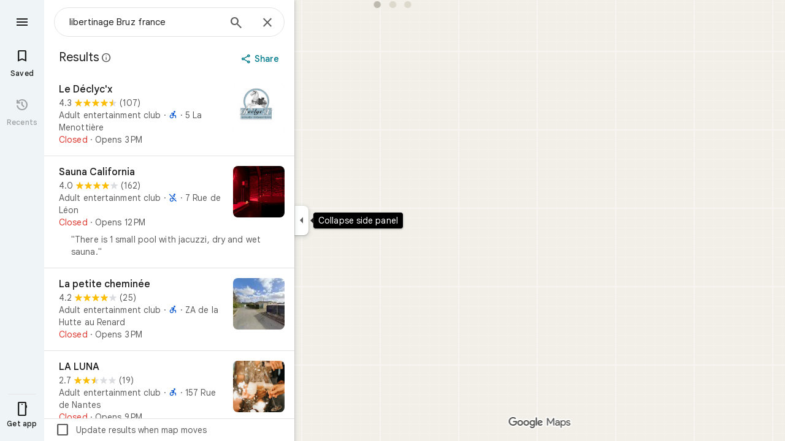

--- FILE ---
content_type: text/javascript; charset=UTF-8
request_url: https://www.google.fr/maps/_/js/k=maps.m.en.THocS5ww7vc.2021.O/ck=maps.m.vVDp-CU31x4.L.W.O/am=5AAASAIQ/rt=j/d=1/exm=JxdeQb,LsiLPd,Q6fY6e,SuCOhe,a,b,b8h8i,cQ25Ub,ds,dw,dwi,en,enr,ep,jF2zFd,kUWD8d,log,lp,mmm,mo,nrw,ob,owc,per,plm,pm,pwd,sc,sc2,smi,smr,sp,std,stx,ti,uA7o6c,vcr,vd,vlg,vwr,wrc/ed=1/rs=ACT90oE06KdwuPXUOi3_cuelS8nvOwBc-w/ee=EmZ2Bf:zr1jrb;Jcvnlc:Fm2MUd;JsbNhc:Xd8iUd;K5nYTd:ZDZcre;LBgRLc:XVMNvd;LEikZe:byfTOb,lsjVmc;NJ1rfe:qTnoBf;NPKaK:PVlQOd;Pjplud:PoEs9b;QGR0gd:Mlhmy;SNUn3:ZwDk9d;ScI3Yc:e7Hzgb;Uvc8o:VDovNc;YIZmRd:A1yn5d;Zmbpue:Evvy6c;cEt90b:ws9Tlc;dIoSBb:SpsfSb;dowIGb:ebZ3mb;eBAeSb:zbML3c;iFQyKf:vfuNJf;lOO0Vd:OTA3Ae;oGtAuc:sOXFj;qafBPd:ovKuLd;qddgKe:xQtZb;ugi2Tb:fRlxLd;wR5FRb:siKnQd;yxTchf:KUM7Z/m=m9oV,RAnnUd,HmEm0,i5dxUd,uu7UOe,NJ1rfe,soHxf?cb=M
body_size: 15106
content:
"use strict";this._=this._||{};(function(_){var window=this;
try{
_.Id("m9oV");
_.XSb=class{constructor(){this.enabled=!1}Ye(a){this.enabled=a}isEnabled(){return this.enabled}};_.dg(_.XSb,_.HLa);
_.Jd();
}catch(e){_._DumpException(e)}
try{
var Orb,Rrb,Urb,Wrb,Srb;_.Mrb=function(a,b,c,d){b=b.querySelectorAll('[jsname="'+c+'"]');for(c=0;c<b.length;c++)_.Rka(b[c],!1)===a&&d(b[c])};
_.Nrb=function(a,b){const c=_.Rka(a,!0),d=new Set,e=l=>d.add(l);_.Mrb(c,a,b,e);if(a===c){var f=_.qf.get(c);if(f){for(var g=0;g<f.length;g++){var h=f[g];h.getAttribute("jsname")===b&&d.add(h)}for(g=0;g<f.length;g++)_.Mrb(c,f[g],b,e)}}if(a.hasAttribute("jsshadow")||a.querySelector("[jsshadow]"))for(a=a.querySelectorAll("[jscontroller]"),f=0;f<a.length;f++)if(h=a[f],(g=_.qf.get(h))&&_.Rka(h,!1)===c)for(h=0;h<g.length;h++)_.Mrb(c,g[h],b,e);return Array.from(d)};
_.Qrb=function(a,b,c,d){b=_.Zka(b.toString());const e=_.be.Nd().H[b.toString()]?_.Uf(b):void 0;a:{var f=b;let A=a;for(;A;){b:{var g=f;var h=e,l=A===a,m=d,n=A.getAttribute("jsmodel");if(n){n=_.ala(n);for(let E=n.length-1;E>=0;E--){var p=_.Zka(n[E]),r=void 0;if(h){r=p;p=g;var w=h;r=r.toString()===p.toString()?_.Tf(_.be.Nd(),p):_.jCa(w,r)?r:void 0}else p.toString()===g.toString()&&(r=p);if(r){if(l&&m&&(p=_.hf.Nd().EC(m))&&p.toString()===r.toString())continue;g=r;break b}}}g=void 0}if(g){_.bla(A);a={element:A,
fz:g};break a}A=_.Jka(A)}a=void 0}return a?Orb(a.element,a.fz,c):_.gf(new _.Prb(b.toString()))};
Orb=function(a,b,c){if(!_.JBa(a))return _.gf(_.nia(`Model <${b}> canceled: element not in document before constructor load`));var d=Rrb(a,b);if(d)return d;d=_.zka(_.hf.Nd(),b);const {resolve:e,reject:f,cancel:g,pending:h}=Srb(a,b);d.Nq(l=>{try{if(!_.JBa(a)){const r=a.__jsmodel;r&&delete r[b.toString()];g("not in document after module load")}if(_.qka(l)){if(!_.Trb)throw Error("ud");(0,_.Trb)(l,b,a,c).Nq(e,f)}else{if(!_.JBa(a))throw Error("vd");b:{const r=Urb(a,b);if(r){if(r.pending instanceof _.Ze){if(_.DGa(r.pending).state===
0){var m=void 0;break b}throw Error("wd`"+b.toString());}m=r.instance}else m=void 0}if(m)var n=m;else{if(!_.Vrb)throw Error("ud");var p=(0,_.Vrb)(l,a,c);Wrb(a)[b.toString()]={instance:p,fz:b.toString(),rma:_.OGa};n=p}e(n)}}catch(r){f(r)}},f);_.jHa(_.mp(a),a);return h};Rrb=function(a,b){if(a=Urb(a,b))return a.instance?_.kf(a.instance):a.pending};Urb=function(a,b){(a=a.__jsmodel?.[b.toString()])&&a&&_.RGa(a);return a};Wrb=function(a){let b=a.__jsmodel;b||(b={},a.__jsmodel=b);return b};
Srb=function(a,b){let c,d;const e=new _.Ze((g,h)=>{c=g;d=h}),f=g=>{g=_.nia(`Model <${b}> canceled: ${g}`);d(g)};Wrb(a)[b.toString()]={pending:e,cancel:f,fz:b.toString(),rma:_.OGa};return{resolve:c,reject:d,cancel:f,pending:e}};_.Zrb=function(a,b,c){const d=a instanceof _.Yd?a:_.hf.Nd().EC(a);return _.zka(_.hf.Nd(),d).flatMap(e=>{if(!b||"function"==typeof _.Xrb&&b instanceof _.Xrb)b=new Yrb(c,e,b??void 0);return _.mma(d,e,b)})};_.Prb=class extends _.jp{constructor(a){super("No valid model for "+a);this.key=a}};_.Trb=void 0;_.Vrb=void 0;_.$rb=class extends _.bg{constructor(a,b,c){super(b.Rz(),c);this.element=a;this.ab=b}H(){const a=super.H();a.ab=this.ab;a.rootElement={value:this.element};return a}wC(){throw Error("xd");}getRoot(){return this.root?this.root:this.root=new _.Dp(this.element)}getData(a){return this.getRoot().getData(a)}Za(a,b){return this.KW(a,b)}KW(a,b){return _.bf(this.wS(a,b),!0)}wS(a,b){return _.Qrb(b||this.element,a,this.Rz()).map(c=>c,c=>{c instanceof _.Prb&&(c.message+=` requested by ${this}`);return c})}Ls(a){return this.HL(a)}HL(a){return _.bf(this.cJ(a),
!0)}isElement(a){return a.tagName!==void 0}cJ(a){return this.isElement(a)?this.ab.cJ(a):this.jS(a).map(b=>{if(b.length===0)throw Error("yd`"+a+"`"+this);return b[0]})}jS(a,b){const c=[];var d=this.Jo(a);const e=this.getRoot().el();if(d.size()===0&&e.ownerDocument.readyState==="loading")return new _.Ze((f,g)=>{e.ownerDocument.addEventListener("readystatechange",()=>{this.jS(a,b).Nq(f,g)},{once:!0})});d.each(f=>{c.push(this.ab.cJ(f))});d=_.Fka(c);return b?d.map(f=>{b(f);return f}):d}Jo(a){return new _.Cp(_.Nrb(this.element,
a))}initialize(){}};_.$rb.prototype.Tc=_.aa(371);var Yrb=class extends _.bg{constructor(a,b,c){super(a,b);this.U=c}H(){const a=super.H();a.X1a=this;return a}wC(a){if(!this.U)throw Error("zd");return this.U.wC(a)}getData(a){return this.U?this.U.getData(a):new _.kd(a,null)}};
}catch(e){_._DumpException(e)}
try{
var gQc,jQc,kQc;_.cQc=function(a){return _.cb(b=>b instanceof a)};_.dQc=function(a,b){if(!b(a))throw Error("m``"+String(a));};_.eQc=function(){var a=_.Xe(1);a=_.Ue(a,_.jka);if(_.Te(a))throw Error("bb");return a};_.fQc=function(){const a=_.$ja();if(!a)throw Error("eb");return a};gQc=function(a){for(;a;){if(a.nextSibling)return!0;a=a.parentElement}return!1};_.hQc=function(a,b,c){const d=[];_.Mrb(a,b,c,e=>{d.push(e)});return d};
jQc=function(a){return typeof a==="object"?a.Uk===_.iQc?{jsname:a.jsname}:a:{jsname:a}};_.lQc=function(a,b){return{description:`children: ${_.df(a)}`,Cs:_.Ve(null,()=>kQc(a,b))}};
_.JR=function(a,b){return{description:`child: ${_.df(a)}`,Cs:_.Ve(null,()=>{var c=kQc(a,b);c.length===0?c=new _.jp(`Expected to inject a single controller with jsname ${b} `+`but found ${c.length}`):(c=c[0],_.dQc(c,_.cQc(a),`Expected element with jsname ${b} to have controller of `+`type ${_.df(a)} but found ${_.hf.Nd().EC(c.constructor)}`));return c})}};
kQc=function(a,b){var c=_.Xe(1);const d=_.eQc();c=_.Se(c);try{const e=_.fQc(),f=_.mQc(0,e,null,b,d),{state:g,value:h,error:l}=_.DGa(f);switch(g){case 1:return h;case 2:throw l;case 0:throw Error("ff`"+_.df(a)+"`"+b);default:_.ib(g,void 0)}}finally{_.Se(c)}};_.KR=function(a,b){_.hf.Nd().register(b,a);a.Cs=_.Ve(null,()=>{{var c=_.Xe(1);const e=_.eQc();c=_.Se(c);try{const f=_.fQc(),g=_.lIa(e,f,a);_.Te(g)||_.dQc(g,_.cQc(a));var d=g}finally{_.Se(c)}}return d})};
_.LR=function(a,b){a.each(function(c){_.fo(c,b)})};_.MR=function(a,b){const c=[];a.each(function(d){(d=d.querySelector(b))&&c.push(d)});return new _.Cp(c)};_.iQc=Symbol("df");_.mQc=function(a,b,c,d,e=_.sf(_.wf(b))){a=[];const f=_.Nrb(b,d);if(f.length===0&&b.ownerDocument.readyState==="loading"&&!gQc(b))return new _.Ze((g,h)=>{b.ownerDocument.addEventListener("readystatechange",()=>{_.mQc(0,b,c,d,e).Nq(g,h)},{once:!0})});for(const g of f)a.push(e.cJ(g));return _.Fka(a).flatMap(g=>_.Fka(g.map(_.tla)))};
_.NR=function(a,b){{var c=_.Ip(a.cB);const d=[];d.push.apply(d,_.hQc(a.getRoot().el(),c,b));if(d.length>0)a=_.Jp(d[0]);else{if(c=_.qf.get(a.getRoot().el()))for(let e=0;e<c.length;e++){if(c[e].getAttribute("jsname")==b){d.push(c[e]);break}d.push.apply(d,_.hQc(a.getRoot().el(),c[e],b))}a=d.length>0?_.Jp(d[0]):new _.Cp(d)}}return a};_.OR=function(a,b){return a.HL(b).then()};
_.PR=class extends _.DIa{constructor(){super();this.zJ={};this.cB=_.fQc();this.ab=_.eQc();this.Kr(()=>{const a=_.nf(this.cB);a&&_.qf.get(a)&&_.Ca(_.qf.get(a)??null,this.getRoot().el())})}toString(){return`${_.df(this)}[${_.of(this.cB)}]`}cj(){return this.ab.cj()}Rz(){return this.ab.Rz()}Al(){return _.wf(this.cB)}getWindow(){return _.je(this.Al())}Jo(a){return new _.Cp(_.Nrb(_.Ip(this.cB),a))}kc(a){const b=this.Jo(a);if(b.size()>=1)return b.kp(0);throw Error("ef`"+a+"`"+_.hf.Nd().EC(this.constructor));
}getRoot(){return this.zJ.root?this.zJ.root:this.zJ.root=new _.Dp(this.cB)}getData(a){return this.getRoot().getData(a)}wC(){throw Error("xd");}Za(a,b){return this.KW(a,b)}KW(a,b){return _.bf(this.wS(a,b),!0)}wS(a,b){return _.Qrb(b||this.cB,a,this.Rz()).map(c=>c,c=>{c instanceof _.Prb&&(c.message+=` requested by ${this}`);return c})}HL(a){return _.bf(this.cJ(a),!0)}isElement(a){return a.tagName!==void 0}cJ(a){return this.isElement(a)?this.ab.cJ(a).flatMap(b=>_.tla(b)):this.jS(a).map(b=>{if(b.length===
0)throw Error("ef`"+a+"`"+_.hf.Nd().EC(this.constructor));return b[0]})}jS(a,b){a=_.mQc(0,this.cB,this.cB,a,this.ab);return b?a.map(c=>{b(c);return c}):a}trigger(a,b,c){let d=this.cB;const e=_.nf(this.cB)||null;e&&!_.Wka(this.cB,a)&&(d=e);d&&_.xf(d,a,b,c,{_retarget:this.cB,__source:this})}notify(a,b){_.yf(this.getRoot().el(),a,b,this)}HJa(a,b){this.getRoot().el();a=a instanceof _.Dp?a.el():a;_.Nka(a,b?b.el():this.getRoot().el())}ud(){_.mp(document).ud()}UQb(){}};_.PR.prototype.Tc=_.aa(370);
_.PR.prototype.$wa$npT2md=function(){return this.UQb};_.Tja({controller(a,b){({jsname:b}=jQc(b));return a.cJ(b).map(c=>c)},nHa(a,b){({jsname:b}=jQc(b));return a.jS(b).map(c=>c[0]||null)},controllers(a,b){({jsname:b}=jQc(b));return a.jS(b).map(c=>{for(const d of c);return c})},renderer(a,b){return _.Zrb(b,a,a.cj())}});_.xHa=function(a,b,c,d){const e=new _.$rb(c,d,a);return _.mma(b,a,e).map(f=>{e.initialize(f);return f})};_.yHa=function(a,b,c){b=new _.$rb(b,c,a);a=_.kma(a,b);b.initialize(a);return a};
}catch(e){_._DumpException(e)}
try{
_.Bad=function(a,b){const c=a.x-b.x;a=a.y-b.y;return c*c+a*a};_.Cad=Math.pow(20/_.NBa(),2);
}catch(e){_._DumpException(e)}
try{
var Ead,Fad,Had;Ead=function(a,b){a.Ba||(a.Ba=_.YF(a).measure(function(d){const e=_.WF(d.event,this.N);_.xf(this.N,_.Dad,{pos:e,inputMode:this.H,event:d.event})}).du().rb());const c=new _.ftb;c.event=b;a.Ba(c)};Fad=function(a){a.U&&(_.Ma(a.U,function(b){_.vf(b)}),a.U=null);a.ha&&(_.Ma(a.ha,function(b){_.In(b)}),a.ha=null)};
Had=function(a,b){a.va||(a.va=_.YF(a).measure(function(d){if(d.mT){let e;d.mT.changedTouches?(e=this.N.ownerDocument.createEvent("MouseEvent"),e.initMouseEvent("mouseup",!0,!0,d.mT.view,1,0,0,d.mT.changedTouches[0].clientX,d.mT.changedTouches[0].clientY,!1,!1,!1,!1,0,null)):e=d.mT;d.pos=_.WF(e,this.N)}_.xf(this.N,_.Gad,{pos:d.pos,inputMode:d.inputMode,Pr:!d.mT,event:d.mT})}).du().rb());const c=new _.ftb;c.mT=b;c.inputMode=a.H;a.va(c)};
_.Jad=class{constructor(a){this.N=a;this.H=0;this.va=this.Ba=this.ha=this.U=null;this.Da=!1}start(a,b,c){this.H=b;this.U=[_.uf(this.N,"blur",this.W,this)];b==2&&(this.U.push(_.uf(this.N,"touchmove",this.Ka,this)),this.U.push(_.uf(this.N,"touchend",this.W,this)));if(b==1){const d=_.je(this.N.ownerDocument);this.ha=[_.fe(d,"mousemove",this.Ga,void 0,this),_.fe(d,"mouseup",this.Ea,void 0,this),_.fe(this.N.ownerDocument.documentElement,"selectstart",this.La,void 0,this)]}_.xf(this.N,_.Iad,{pos:a,inputMode:b,
event:c})}Ga(a){a.preventDefault();Ead(this,a)}Ka(a){this.Da||a.event.cancelable===!1||a.event.preventDefault();Ead(this,a.event)}Ea(a){a.preventDefault();Fad(this);Had(this,a);this.H=0}La(a){a.preventDefault()}W(a){a&&a.event.cancelable!==!1&&a.event.preventDefault();Fad(this);Had(this,a&&a.event);this.H=0}};_.Iad="qUuEUd";_.Dad="j9grLe";_.Gad="HUObcd";
}catch(e){_._DumpException(e)}
try{
_.Id("RAnnUd");
var Ubd,Wbd,Vbd,Xbd;Ubd=function(a,b,c,d){if(b){a.b4=b;d=null;const e=b.changedTouches&&b.changedTouches[0]||b.touches&&b.touches[0];e?d=new _.Vd(e.clientX,e.clientY):b.clientX!==void 0&&(d=new _.Vd(b.clientX,b.clientY));d&&(a.W=b,a.Ya=d,a.Oa===null||c)&&(a.Oa=d)}else a.W=null,a.Oa=null,a.Ya=null,d||(a.b4=null)};Wbd=function(a){Vbd(a);const b=a.getWindow();a.Mb=[_.fe(b,"mouseup",()=>{Vbd(a);a.Ka()})]};Vbd=function(a){if(a.Mb){for(const b of a.Mb)_.In(b);a.Mb=null}};
Xbd=function(a){a.Bf="WAITING_FOR_MOUSE_CLICK";_.Sn(a.cG,500,a)};
_.BU=class extends _.PR{constructor(){super();this.pressed=!1;this.b4=null;this.valid=!0;this.Xa=this.Gb=this.focused=!1;this.label=this.hb=this.W=this.Ya=this.Oa=null;this.La=!1;this.Pf=0;this.Ib=!0;this.Mb=null;this.xj=_.ff(_.XSb);this.Bf="INACTIVE";this.ue=new _.Vd(0,0);this.Ob=_.YF(this).Wi(function(){}).du().rb()}JA(){return!1}Af(){return this.qd()}qd(){return!!this.getRoot().el().disabled}isEnabled(){return!this.Af()}jf(a){this.getRoot().el().disabled=a;this.Zf()}Ye(a){this.jf(!a)}Zf(){_.YF(this).Wi(function(){this.label||
(this.label=this.getRoot().ee("id")?(new _.Dp(this.Al().body)).find(`[for="${this.getRoot().ee("id")}"]`):new _.Cp([]));_.Fp(this.label,"isDisabled",this.qd())}).du().rb()()}Rk(){return this.pressed}qA(a){this.pressed!==a&&(this.pressed=a,this.Ob())}jy(){return this.b4}Fe(){return this.valid}Ik(){return this.focused&&_.EL}fs(){return this.xj.isEnabled()?_.EL:!0}jk(){return this.Gb}Fn(){return this.Xa}Rb(){Ubd(this,null,void 0,!0);this.oi();this.Wg();this.Bf="INACTIVE";this.b4=null}hH(){return!1}TC(a){_.EL=
!1;if(this.Bf==="WAITING_FOR_MOUSE_CLICK")return!0;this.La=!1;if(!this.qd()&&this.Bf==="INACTIVE"){a=a.event;const b=a.altKey||a.ctrlKey||a.shiftKey||a.metaKey;a.which!==1||this.hH()&&b||(this.hb=a,this.Bf="WAITING_FOR_MOUSE_CLICK",Ubd(this,a),this.oi(),Wbd(this),this.La=!0)}return!1}dT(){return this.Bf==="WAITING_FOR_MOUSE_CLICK"?(Vbd(this),!0):!1}va(){this.Gb=!0;return!1}Ba(a){this.Gb=!1;Ubd(this,a.event);this.pressed&&this.Wg(!0);return!1}mz(a){_.EL=!1;a=a.event;this.qd()||this.pressed||this.Bf!==
"INACTIVE"||!a.touches||a.touches.length!==1||(this.Bf="TOUCH_DELAY",this.hb=a,this.Xa=!0,Ubd(this,a,!0),this.Ib=!1,window.performance?.now&&(this.Pf=window.performance.now()),_.Sn(this.Ie,75,this),_.YF(this).measure(function(){this.ue=_.VF(this.getRoot().el())}).du().rb()());return!1}Op(a){Ubd(this,a.event);this.Ib||window.performance.now()-this.Pf>=75&&this.Ie();_.YF(this).measure(this.yd).du().rb()();return!1}IK(){this.Xa=!1;this.release();return!1}Gn(){this.Xa=!1;this.Ka();return!1}click(a){if(this.Bf===
"WAITING_FOR_MOUSE_CLICK")return this.Wg(),this.Bf="INACTIVE",this.La=!1;a=this.Ad(a);this.qd()||this.pressed||this.Bf!=="INACTIVE"||!a||this.Rb();return this.La=!1}Bt(a){if(this.hH())return!0;this.b4=a.event;return this.click(a)}Ad(a){return!a.event.initMouseEvent||!this.La}focus(){this.focused=!0;this.Ob();this.trigger("AHmuwe");return!1}blur(){const a=!_.Ng||!_.Df&&!_.Mg.wz;this.Bf==="TOUCH_DELAY"||!a&&this.Bf==="WAITING_FOR_MOUSE_CLICK"||(this.La=this.focused=!1,_.Sn(this.Ka,5,this),this.trigger("O22p3e"));
return!1}contextmenu(){this.Ka();return!1}Ie(){this.Ib||(this.Ib=!0,this.Bf==="TOUCH_DELAY"&&(_.Sn(this.vg,180,this),this.Bf="ACTIVE_HOLDING",this.oi()))}vg(){this.Bf==="ACTIVE_HOLDING"&&(this.Bf="HOLDING",this.hb&&(this.hb=null))}cG(){this.Bf==="WAITING_FOR_MOUSE_CLICK"&&this.Ka()}release(){this.yd();this.Bf==="HOLDING"||this.Bf==="ACTIVE_HOLDING"?Xbd(this):this.Bf==="TOUCH_DELAY"&&(this.Bf="RELEASING",this.oi(),Xbd(this),Ubd(this,null));Ubd(this,null)}Ka(){this.Bf==="TOUCH_DELAY"?this.Bf="INACTIVE":
this.Bf!=="INACTIVE"&&(this.Bf="INACTIVE",this.Wg(!0));this.Ob()}Mi(){const a=this.getRoot().el();return this.W?_.WF(this.W,a):new _.Vd(a.clientWidth/2,a.clientHeight/2)}Ai(){return this.W}Ld(){return!!this.W&&!!window.TouchEvent&&this.W instanceof TouchEvent}fi(a){return _.WF(a.event,this.getRoot().el())}oi(){this.qA(!0)}Wg(a,b){this.qA(!1);a||this.trigger("JIbuQc",b)}dh(){this.qA(!0)}ah(){this.qA(!1)}tg(){}Oh(){return null}Ag(){this.release()}yd(){if((this.Ld()&&this.Oa&&this.Ya?_.Bad(this.Ya,this.Oa):
_.Bad(_.VF(this.getRoot().el()),this.ue))>_.Cad)switch(this.Bf){case "TOUCH_DELAY":this.Bf="INACTIVE";break;case "ACTIVE_HOLDING":case "HOLDING":this.Bf="INACTIVE",this.Wg(!0)}}};_.BU.prototype.nZ=_.aa(453);_.BU.prototype.$wa$Hp74Ud=function(){return this.Ag};_.BU.prototype.$wa$TWkaKc=function(){return this.Oh};_.BU.prototype.$wa$Mlp4Hf=function(){return this.tg};_.BU.prototype.$wa$mQiROb=function(){return this.ah};_.BU.prototype.$wa$BIGU4d=function(){return this.dh};_.BU.prototype.$wa$jz8gV=function(){return this.oi};
_.BU.prototype.$wa$uhhy1=function(){return this.fi};_.BU.prototype.$wa$t9Gapd=function(){return this.Ld};_.BU.prototype.$wa$N1hOyf=function(){return this.Ai};_.BU.prototype.$wa$kgcjFf=function(){return this.Mi};_.BU.prototype.$wa$mg9Pef=function(){return this.contextmenu};_.BU.prototype.$wa$O22p3e=function(){return this.blur};_.BU.prototype.$wa$AHmuwe=function(){return this.focus};_.BU.prototype.$wa$CUGPDc=function(){return this.Ad};_.BU.prototype.$wa$vhIIDb=function(){return this.Bt};
_.BU.prototype.$wa$cOuCgd=function(){return this.click};_.BU.prototype.$wa$JMtRjd=function(){return this.Gn};_.BU.prototype.$wa$yfqBxc=function(){return this.IK};_.BU.prototype.$wa$FwuNnf=function(){return this.Op};_.BU.prototype.$wa$p6p2H=function(){return this.mz};_.BU.prototype.$wa$JywGue=function(){return this.Ba};_.BU.prototype.$wa$tfO1Yc=function(){return this.va};_.BU.prototype.$wa$lbsD7e=function(){return this.dT};_.BU.prototype.$wa$UX7yZ=function(){return this.TC};
_.BU.prototype.$wa$QU9ABe=function(){return this.hH};_.BU.prototype.$wa$dReUsb=function(){return this.Rb};_.BU.prototype.$wa$TbSmRe=function(){return this.Fn};_.BU.prototype.$wa$CVWi4d=function(){return this.jk};_.BU.prototype.$wa$GrxScd=function(){return this.fs};_.BU.prototype.$wa$u3bW4e=function(){return this.Ik};_.BU.prototype.$wa$If42bb=function(){return this.Fe};_.BU.prototype.$wa$qEYSde=function(){return this.jy};_.BU.prototype.$wa$y7OZL=function(){return this.Rk};
_.BU.prototype.$wa$varnkb=function(){return this.Zf};_.BU.prototype.$wa$yXgmRe=function(){return this.isEnabled};_.BU.prototype.$wa$qezFbc=function(){return this.qd};_.BU.prototype.$wa$RDPZE=function(){return this.Af};_.BU.prototype.$wa$V5VDZb=function(){return this.JA};
_.Jd();
}catch(e){_._DumpException(e)}
try{
_.add=class{constructor(a){this.window=a;this.H=new Map}request(a,b){this.cancel(a);const c=this.window.requestAnimationFrame(d=>{this.H.delete(a);b(d)});this.H.set(a,c)}cancel(a){const b=this.H.get(a);b&&(this.window.cancelAnimationFrame(b),this.H.delete(a))}};
}catch(e){_._DumpException(e)}
try{
var bdd;_.cdd=function(a){var b=window;if(b.document&&typeof b.document.createElement==="function"&&a in bdd){b=b.document.createElement("div");const {PKa:c,SHa:d}=bdd[a];return c in b.style?c:d}return a};bdd={animation:{SHa:"-webkit-animation",PKa:"animation"},transform:{SHa:"-webkit-transform",PKa:"transform"},transition:{SHa:"-webkit-transition",PKa:"transition"}};
}catch(e){_._DumpException(e)}
try{
_.Id("HmEm0");
var ddd=function(a){a.H.forEach((b,c)=>{a.cancel(c)})};var fdd=function(a){edd(a);a.Ea=a.window?.setTimeout(()=>{a.hide()},a.bM)},jdd=function(a){a.Ta.request("poll_anchor",()=>{const b=gdd(a);if(b&&a.jv){var c=KU(a);b.top+b.height<c.top||b.bottom-b.height>=c.top+c.height||b.top===a.jv.top&&b.left===a.jv.left&&b.height===a.jv.height&&b.width===a.jv.width||(a.jv=b,a.W=a.getRoot().Fc()?.parentElement?.getBoundingClientRect()??null,a.H?hdd(a):idd(a))}})},ldd=function(a){if(a.Ei){var b=a.Ei.el().getBoundingClientRect();if(b.left!==0||b.top!==0)return a.Ei;
a.Ei=null}b=kdd(a);var c=a.getRoot().parent().find(`[aria-describedby="${b}"]`);c.isEmpty()&&(c=a.getRoot().parent().find(`[data-tooltip-id="${b}"]`));a:if(b=c,b.size()===1)b=b.first();else{for(c=0;c<b.size();c++){const d=b.H[c]&&b.H[c]||null;if(d){const e=getComputedStyle(d);if(e.visibility!=="hidden"&&e.display!=="none"){b=new _.Dp(d);break a}}}b=null}a.Ei=b;return a.Ei},mdd=function(a,b){const c=b.jRb,d=b.kRb;b=b.dRb;a.Wb&&b?a.Oa=b:(c&&(a.ha=c),d&&(a.Ka=d))},ndd=function(a){var b=kdd(a);b=a.Al().querySelectorAll(`[${"tooltip-scrollable-ancestor"}-${b}="true"]`);
for(const c of b)a.Rb.push(()=>{c.addEventListener("scroll",a.La)}),a.Xa.push(()=>{c.removeEventListener("scroll",a.La)})},pdd=function(a){a.Ba?a.show():(odd(a),a.va=a.window?.setTimeout(()=>{a.show()},a.sK))},rdd=function(a,b){qdd(a,b.relatedTarget)||(a.va=a.window?.setTimeout(()=>{a.show()},a.sK))},sdd=function(a){a.va=a.window?.setTimeout(()=>{a.show()},a.sK);window.addEventListener("contextmenu",a.wb)},tdd=function(a){edd(a);a.Ea=a.window?.setTimeout(()=>{a.hide()},a.bM)},kdd=function(a){return a.getRoot().ee("id").replace("-visible-label",
"")},odd=function(a){a.Ea&&(a.window?.clearTimeout(a.Ea),a.Ea=null)},edd=function(a){a.va&&(a.window?.clearTimeout(a.va),a.va=null)},udd=function(a){if(a.U&&!a.Ga){const b=a.kc("ebgt1d");b.size()&&a.window?.setTimeout(()=>{a.Ba&&_.Hp(b,"aria-hidden")},5)}else _.Hp(a.getRoot(),"aria-hidden")},wdd=function(a){a=vdd(a);return a.height>22&&a.width>=200},gdd=function(a){var b=kdd(a);return(b=(b=_.MR(a.getRoot().parent(),`[data-tooltip-override-client-rect="${b}"]`))?b.el():null)?b.getBoundingClientRect():
ldd(a)?.Fc().getBoundingClientRect()||null},hdd=function(a){a.getRoot().Bh("width","");a.getRoot().Bh("left","-320px");var b=Number(window.getComputedStyle(a.getRoot().Fc()).getPropertyValue("width").slice(0,-2));b=isFinite(b)?b:320;var c=Math.max(KU(a).width-16,40);b=Math.min(c,b);a.getRoot().Bh("width",`${b}px`);if(a.Wb){{b=a.jv;c=_.MR(a.getRoot(),".VfPpkd-Djsh7e-XxIAqe-ma6Yeb");var d=_.MR(a.getRoot(),".VfPpkd-Djsh7e-XxIAqe-bottom");c&&d&&(_.Hp(c,"style"),_.Hp(d,"style"));c=_.MR(a.getRoot(),".VfPpkd-Djsh7e-XxIAqe-ma6Yeb");
c=c.isEmpty()?null:c.Fc().getBoundingClientRect();const {A8:Ia,lv:Ea}=c?{A8:c.width/.8,lv:c.height/.8/2}:{A8:null,lv:null};if(b&&Ia&&Ea){c=vdd(a);d=c.height;var e=b.top+b.height/2;d=new Map([[1,b.top-(a.N+d+Ea)],[2,b.bottom+a.N+Ea],[3,e-(24+Ia/2)],[4,e-d/2],[5,e-(d-24-Ia/2)]]);e=c.width;var f=_.vp(a.getRoot().el(),"direction")!=="rtl",g=b.left+b.width/2,h=b.left-(e+a.N+Ea),l=b.right+a.N+Ea,m=g-(24+Ia/2),n=g-(e-24-Ia/2);e=new Map([[1,f?m:n],[2,g-e/2],[3,f?n:m],[5,f?l:h],[4,f?h:l]]);f=new Map;g=new Map;
h=new Map([[1,[1,2,3]],[2,[1,2,3]],[3,[4,5]],[4,[4,5]],[5,[4,5]]]);for(w of h.keys()){l=d.get(w);if(xdd(a,l))for(var p of h.get(w))m=e.get(p),ydd(a,m)&&(n=zdd(p,w),f.set(n,{g_:m,i_:l}));if(Add(a,l))for(var r of h.get(w))m=e.get(r),Bdd(a,m)&&(n=zdd(r,w),g.set(n,{g_:m,i_:l}))}var w=f.size?f:g;w.size<1&&(d=Ea,r=_.vp(a.getRoot().el(),"direction")!=="rtl",p=KU(a),b.left<p.left?(w=8+d,r=r?3:1):(w=p.width-(c.width+8+d),r=r?1:3),b.top<p.top?(b=8+d,c=2):(b=p.height-(c.height+8+d),c=1),w+=p.left,b+=p.top,p=
zdd(r,c),w=new Map([[p,{g_:w,i_:b}]]));var {position:A,g_:E,i_:K}=Cdd(a,w);if(p=Ddd(a,A,{A8:Ia,lv:Ea})){b=_.MR(a.getRoot(),".VfPpkd-Djsh7e-XxIAqe-ma6Yeb");w=_.MR(a.getRoot(),".VfPpkd-Djsh7e-XxIAqe-bottom");if(b&&w){_.Hp(b,"style");_.Hp(w,"style");b.Bh(p.vD,p.VF);w.Bh(p.vD,p.VF);b.Bh(p.uD,p.UF);w.Bh(p.uD,p.UF);r=`rotate(${p.rotation}deg) skewY(${p.zF}deg) scaleX(${Math.cos(Math.PI/180*p.zF)})`;b.Bh("transform",r);w.Bh("transform",r);r=`${p.uD} ${p.vD}`;b.Bh("transform-origin",r);w.Bh("transform-origin",
r);for(R of p.qG)b.Bh(R,"0"),w.Bh(R,"0")}var R={Pq:p.Pq,Dn:p.Dn}}else R={Pq:0,Dn:0};var {Pq:X,Dn:Y}=R;R={Pq:X,Dn:Y,top:K,left:E}}else R={position:1,top:0,left:0}}}else R=Edd(a,a.jv);const {top:fa,Pq:sa,left:va,Dn:Ha}=R;R=_.cdd("transform");b=a.getRoot().find(".VfPpkd-z59Tgd-OiiCO");b.size()&&b.Bh(`${R}-origin`,`${Ha} ${sa}`);R=va-(a.W?.left??0);b=fa-(a.W?.top??0);a.getRoot().Bh("top",`${b}px`);a.getRoot().Bh("left",`${R}px`);a.Da={top:b,left:R}},idd=function(a){const {top:b,Pq:c,left:d,Dn:e}=Edd(a,
a.jv),f=_.cdd("transform"),g=a.getRoot().find(".VfPpkd-z59Tgd-OiiCO");g.size()&&g.Bh(`${f}-origin`,`${e} ${c}`);a.getRoot().Bh("top",`${b}px`);a.getRoot().Bh("left",`${d}px`)},Fdd=function(a){a.getRoot().je("VfPpkd-suEOdc-OWXEXe-eo9XGd-RCfa3e");a.getRoot().je("VfPpkd-suEOdc-OWXEXe-ZYIfFd-RCfa3e")},qdd=function(a,b){return _.rf(b)&&a.getRoot().Fc().contains(b)},Gdd=function(a,b){const c=!!ldd(a)?.Fc().contains(b);return _.rf(b)&&(a.getRoot().Fc().contains(b)||c)},Hdd=function(a){a.Ta.request("poll_anchor",
()=>{const b=gdd(a),c=a.getRoot().Fc()?.parentElement?.getBoundingClientRect()??null;if(b!=null&&a.jv!=null&&a.W!=null&&c!=null&&a.Da!=null){var d=b.top-c.top-(a.jv.top-a.W.top),e=b.left-c.left-(a.jv.left-a.W.left),f=a.Da.top,g=a.Da.left;Math.abs(d)>0&&(f+=d,a.getRoot().Bh("top",`${f}px`),a.Da.top=f);Math.abs(e)>0&&(g+=e,a.getRoot().Bh("left",`${g}px`),a.Da.left=g);a.jv=b;a.W=c}})},vdd=function(a){return{width:a.getRoot().Fc().offsetWidth,height:a.getRoot().Fc().offsetHeight}},Edd=function(a,b){if(!b)return{top:0,
left:0};const c=vdd(a);var d=c.height;var e=b.bottom+a.N;const f=b.top-(a.N+d);d=b.top+b.height/2-d/2;var g=[f,e];a.Ka===4&&g.push(d);g=Idd(a,...g);e=a.Ka===2&&g.has(f)?{distance:f,Pq:"bottom"}:a.Ka===3&&g.has(e)?{distance:e,Pq:"top"}:a.Ka===4&&g.has(d)?{distance:d,Pq:"center"}:g.has(e)?{distance:e,Pq:"top"}:g.has(f)?{distance:f,Pq:"bottom"}:{distance:e,Pq:"top"};a=Jdd(a,b,c.width);return{top:e.distance,Pq:e.Pq,left:a.distance,Dn:a.Dn}},KU=function(a){var b=_.vn(a.getRoot().getData("tooltipViewport"),
"");(b=(b?a.Al().getElementById(b):null)?.getBoundingClientRect())!=null?a=b:(a=a.window,a={left:0,top:0,width:a?.innerWidth??0,height:a?.innerHeight??0});return a},Jdd=function(a,b,c){var d=_.vp(a.getRoot().el(),"direction")!=="rtl";let e,f,g;if(a.H){var h=d?b.left-c:b.right;e=d?b.right:b.left-c;var l=d?"right":"left";d=d?"left":"right"}else{h=d?b.left:b.right-c;e=d?b.right-c:b.left;f=b.left+(b.width-c)/2;var m=b.left-(c+a.N);l=b.right+a.N;g=d?m:l;m=d?l:m;l=d?"left":"right";d=d?"right":"left"}const n=
[h,e];a.H||(n.push(f),a.ha===5?n.push(g):a.ha===6&&n.push(m));const p=a.H?Kdd(a,h,e):Kdd(a,...n);if(a.ha===2&&p.has(h))return{distance:h,Dn:l};if(a.ha===4&&p.has(e))return{distance:e,Dn:d};if(a.ha===3&&p.has(f))return{distance:f,Dn:"center"};if(a.ha===5&&p.has(g))return{distance:g,Dn:d};if(a.ha===6&&p.has(m))return{distance:m,Dn:l};if(h=(a.H?[{distance:e,Dn:d},{distance:h,Dn:l}]:[{distance:f,Dn:"center"},{distance:h,Dn:l},{distance:e,Dn:d}]).find(({distance:r})=>p.has(r)))return h;a=KU(a);return b.left<
a.left?{distance:a.left+8,Dn:"left"}:{distance:a.left+a.width-(c+8),Dn:"right"}},Kdd=function(a,...b){const c=new Set,d=new Set;for(const e of b)ydd(a,e)?c.add(e):Bdd(a,e)&&d.add(e);return c.size?c:d},ydd=function(a,b){const c=vdd(a).width;a=KU(a);return b+c<=a.left+a.width-8&&b>=a.left+8},Bdd=function(a,b){const c=vdd(a).width;a=KU(a);return b+c<=a.left+a.width&&b>=a.left},Idd=function(a,...b){const c=new Set,d=new Set;for(const e of b)xdd(a,e)?c.add(e):Add(a,e)&&d.add(e);return c.size?c:d},xdd=
function(a,b){const c=vdd(a).height;a=KU(a);return b+c+8<=a.top+a.height&&b>=a.top+8},Add=function(a,b){const c=vdd(a).height;a=KU(a);return b+c<=a.top+a.height&&b>=a.top},Cdd=function(a,b){if(b.has(a.Oa)){var c=b.get(a.Oa);return{position:a.Oa,g_:c.g_,i_:c.i_}}a=[2,3,4,5,6,7,8,9,10,11,12,13].find(d=>b.has(d));c=b.get(a);return{position:a,g_:c.g_,i_:c.i_}},zdd=function(a,b){switch(b){case 1:if(a===1)return 2;if(a===2)return 3;if(a===3)return 4;break;case 2:if(a===1)return 11;if(a===2)return 12;if(a===
3)return 13;break;case 3:if(a===4)return 5;if(a===5)return 8;break;case 4:if(a===4)return 6;if(a===5)return 9;break;case 5:if(a===4)return 7;if(a===5)return 10}throw Error("Pf`"+a+"`"+b);},Ddd=function(a,b,c){const d=_.vp(a.getRoot().el(),"direction")!=="rtl",e=window.getComputedStyle(a.getRoot().Fc()).getPropertyValue("width");a=window.getComputedStyle(a.getRoot().Fc()).getPropertyValue("height");if(e&&a&&c){var f=`calc((${e} - ${c.A8}px) / 2)`;c=`calc((${a} - ${c.A8}px) / 2)`;var g=`calc(${e} - ${"24px"})`,
h=`calc(${a} - ${"24px"})`,l=["border-bottom-right-radius","border-top-left-radius"],m=["border-bottom-left-radius","border-top-right-radius"];switch(b){case 12:return{vD:"top",uD:"left",VF:"0",UF:f,rotation:-35,zF:-20,Dn:f,Pq:"0",qG:l};case 13:return{vD:"top",uD:d?"right":"left",VF:"0",UF:"24px",rotation:d?35:-35,zF:d?20:-20,Dn:d?g:"24px",Pq:"0",qG:d?m:l};case 11:return{vD:"top",uD:d?"left":"right",VF:"0",UF:"24px",rotation:d?-35:35,zF:d?-20:20,Dn:d?"24px":g,Pq:"0",qG:d?l:m};case 8:return{vD:"top",
uD:d?"left":"right",VF:"24px",UF:"0",rotation:d?55:-55,zF:d?-20:20,Dn:d?"0":e,Pq:"24px",qG:d?l:m};case 9:return{vD:"top",uD:d?"left":"right",VF:c,UF:"0",rotation:d?55:-55,zF:d?-20:20,Dn:d?"0":e,Pq:c,qG:d?l:m};case 10:return{vD:"bottom",uD:d?"left":"right",VF:"24px",UF:"0",rotation:d?-55:55,zF:d?20:-20,Dn:d?"0":e,Pq:h,qG:d?m:l};case 5:return{vD:"top",uD:d?"right":"left",VF:"24px",UF:"0",rotation:d?-55:55,zF:d?20:-20,Dn:d?e:"0",Pq:"24px",qG:d?m:l};case 6:return{vD:"top",uD:d?"right":"left",VF:c,UF:"0",
rotation:d?-55:55,zF:d?20:-20,Dn:d?e:"0",Pq:c,qG:d?m:l};case 7:return{vD:"bottom",uD:d?"right":"left",VF:"24px",UF:"0",rotation:d?55:-55,zF:d?-20:20,Dn:d?e:"0",Pq:h,qG:d?l:m};case 3:return{vD:"bottom",uD:"left",VF:"0",UF:f,rotation:35,zF:20,Dn:f,Pq:a,qG:m};case 4:return{vD:"bottom",uD:d?"right":"left",VF:"0",UF:"24px",rotation:d?-35:35,zF:d?-20:20,Dn:d?g:"24px",Pq:a,qG:d?l:m};default:case 2:return{vD:"bottom",uD:d?"left":"right",VF:"0",UF:"24px",rotation:d?35:-35,zF:d?20:-20,Dn:d?"24px":g,Pq:a,qG:d?
m:l}}}},Ldd=class extends _.PR{constructor(){super();this.Ei=this.lX=null;this.Ba=!1;this.N=4;this.Oa=this.Ka=this.ha=1;this.bM=600;this.sK=500;this.va=this.Ea=this.frameId=this.Da=this.W=this.jv=null;this.window=this.getWindow();this.Ya=b=>{this.H&&this.U&&Gdd(this,b.target)||this.hide()};this.hb=b=>{this.Fv(b)};this.Ib=()=>{this.show()};this.Mb=()=>{fdd(this)};this.Gb=b=>{Gdd(this,b.relatedTarget)||b.relatedTarget===null&&this.Ga||this.hide()};this.La=()=>{this.U&&this.qla?Hdd(this):this.U||this.hide()};
this.Ob=()=>{jdd(this)};this.Rb=[];this.Xa=[];this.Ta=new _.add(this.window);this.H=_.Ep(this.getRoot(),"VfPpkd-suEOdc-OWXEXe-nzrxxc");this.U=this.getRoot().ee("data-mdc-tooltip-persistent")==="true";const a=ldd(this);this.Ga=!!a?.ee("aria-expanded")&&a?.ee("aria-haspopup")==="dialog";this.Wb=this.H&&this.getRoot().ee("data-mdc-tooltip-has-caret")==="true";this.qla=this.H&&a?.ee("data-tooltip-hoist-to-body")==="true"}Ad(a){var b=a.data;if(!b)throw Error("Mf");if((b.Wo||b.Kp)&&b.Ida)throw Error("Nf");
const c=b.Wo===5||b.Wo===6,d=b.Kp===4;if(c&&!d||d&&!c)throw Error("Of");b.Wo&&mdd(this,{jRb:b.Wo});b.Kp&&mdd(this,{kRb:b.Kp});b.Ida&&mdd(this,{dRb:b.Ida});b.c0&&(this.N=b.c0===2?8:4);b.sK!==void 0&&(this.sK=b.sK);b.bM!==void 0&&(this.bM=b.bM);ndd(this);b=b.Q3a;b===1?pdd(this):b===2?rdd(this,a.event):b===5?sdd(this):this.show()}yd(a){const b=a.data.lX;a=a.data.pHb;b===1?tdd(this):b===5?(edd(this),this.Ba||window.removeEventListener("contextmenu",this.wb)):b===7?this.H&&(a.relatedTarget===null||qdd(this,
a.relatedTarget))||this.hide():this.hide();this.lX=b}Jc(){var a=_.Ep(this.getRoot(),"VfPpkd-suEOdc-OWXEXe-ZYIfFd");this.getRoot().je("VfPpkd-suEOdc-OWXEXe-eo9XGd");this.getRoot().je("VfPpkd-suEOdc-OWXEXe-eo9XGd-RCfa3e");this.getRoot().je("VfPpkd-suEOdc-OWXEXe-ZYIfFd");this.getRoot().je("VfPpkd-suEOdc-OWXEXe-ZYIfFd-RCfa3e");a&&this.va===null?(a={Sn:kdd(this),QQb:this.getRoot().ee("id"),Cka:this.lX||0},this.getRoot().trigger("SemCgb",a),this.lX=null):a||(a=kdd(this),this.getRoot().trigger("O0KOhf",
a))}dispose(){super.dispose();this.frameId&&(this.window?.cancelAnimationFrame(this.frameId),this.frameId=null);odd(this);edd(this);this.getRoot().je("VfPpkd-suEOdc-OWXEXe-TSZdd");this.getRoot().je("VfPpkd-suEOdc-OWXEXe-eo9XGd");this.getRoot().je("VfPpkd-suEOdc-OWXEXe-eo9XGd-RCfa3e");this.getRoot().je("VfPpkd-suEOdc-OWXEXe-ZYIfFd");this.getRoot().je("VfPpkd-suEOdc-OWXEXe-ZYIfFd-RCfa3e");this.H&&this.getRoot().Fc().removeEventListener("focusout",this.Gb);this.U||(this.getRoot().Fc().removeEventListener("mouseenter",
this.Ib),this.getRoot().Fc().removeEventListener("mouseleave",this.Mb));this.Al().body.removeEventListener("click",this.Ya);this.Al().body.removeEventListener("keydown",this.hb);window.removeEventListener("scroll",this.La);window.removeEventListener("resize",this.Ob);for(const a of this.Xa)a();ddd(this.Ta);this.getRoot().remove()}show(){odd(this);edd(this);if(!this.Ba){this.Ba=!0;udd(this);this.H&&(this.Ga&&ldd(this)?.el().setAttribute("aria-expanded","true"),this.U||this.getRoot().Fc().addEventListener("focusout",
this.Gb));this.U||(this.getRoot().Fc().addEventListener("mouseenter",this.Ib),this.getRoot().Fc().addEventListener("mouseleave",this.Mb));this.getRoot().je("VfPpkd-suEOdc-OWXEXe-ZYIfFd");this.getRoot().Ee("VfPpkd-suEOdc-OWXEXe-eo9XGd");wdd(this)&&!this.H&&this.getRoot().Ee("VfPpkd-suEOdc-OWXEXe-LlMNQd");this.jv=gdd(this);this.W=this.getRoot().Fc()?.parentElement?.getBoundingClientRect()??null;this.H?hdd(this):idd(this);this.Al().body.addEventListener("click",this.Ya);this.Al().body.addEventListener("keydown",
this.hb);window.addEventListener("scroll",this.La);window.addEventListener("resize",this.Ob);for(const a of this.Rb)a();this.frameId=this.window?.requestAnimationFrame(()=>{Fdd(this);this.getRoot().Ee("VfPpkd-suEOdc-OWXEXe-TSZdd");this.getRoot().Ee("VfPpkd-suEOdc-OWXEXe-eo9XGd-RCfa3e")})}}hide(){odd(this);edd(this);if(this.Ba){this.frameId&&this.window?.cancelAnimationFrame(this.frameId);this.Ba=!1;if(this.U&&!this.Ga){const a=this.kc("ebgt1d");a.size()&&a.el().setAttribute("aria-hidden","true")}else this.getRoot().el().setAttribute("aria-hidden",
"true");this.H&&(this.Ga&&ldd(this)?.el().setAttribute("aria-expanded","false"),this.getRoot().Fc().removeEventListener("focusout",this.Gb));this.U||(this.getRoot().Fc().removeEventListener("mouseenter",this.Ib),this.getRoot().Fc().removeEventListener("mouseleave",this.Mb));Fdd(this);this.getRoot().Ee("VfPpkd-suEOdc-OWXEXe-ZYIfFd");this.getRoot().Ee("VfPpkd-suEOdc-OWXEXe-ZYIfFd-RCfa3e");this.getRoot().je("VfPpkd-suEOdc-OWXEXe-TSZdd");this.Al().body.removeEventListener("click",this.Ya);this.Al().body.removeEventListener("keydown",
this.hb);window.removeEventListener("scroll",this.La);window.removeEventListener("resize",this.Ob);window.removeEventListener("contextmenu",this.wb);for(const a of this.Xa)a()}}wb(a){a.preventDefault()}Fv(a){if(a.key==="Escape"||a.key==="Esc"||a.keyCode===27){const b=this.Al().activeElement;let c=!1;_.rf(b)&&(c=this.getRoot().Fc().contains(b));c&&ldd(this)?.focus();this.hide();a.stopPropagation();return!1}return!0}};Ldd.prototype.$wa$A5GSIb=function(){return this.dispose};
Ldd.prototype.$wa$e204de=function(){return this.Jc};Ldd.prototype.$wa$DsZxZc=function(){return this.yd};Ldd.prototype.$wa$TCTP9d=function(){return this.Ad};_.KR(Ldd,_.eMa);
_.Jd();
}catch(e){_._DumpException(e)}
try{
_.Id("i5dxUd");
/*

 Copyright 2019 Google Inc.

 Permission is hereby granted, free of charge, to any person obtaining a copy
 of this software and associated documentation files (the "Software"), to deal
 in the Software without restriction, including without limitation the rights
 to use, copy, modify, merge, publish, distribute, sublicense, and/or sell
 copies of the Software, and to permit persons to whom the Software is
 furnished to do so, subject to the following conditions:

 The above copyright notice and this permission notice shall be included in
 all copies or substantial portions of the Software.

 THE SOFTWARE IS PROVIDED "AS IS", WITHOUT WARRANTY OF ANY KIND, EXPRESS OR
 IMPLIED, INCLUDING BUT NOT LIMITED TO THE WARRANTIES OF MERCHANTABILITY,
 FITNESS FOR A PARTICULAR PURPOSE AND NONINFRINGEMENT. IN NO EVENT SHALL THE
 AUTHORS OR COPYRIGHT HOLDERS BE LIABLE FOR ANY CLAIM, DAMAGES OR OTHER
 LIABILITY, WHETHER IN AN ACTION OF CONTRACT, TORT OR OTHERWISE, ARISING FROM,
 OUT OF OR IN CONNECTION WITH THE SOFTWARE OR THE USE OR OTHER DEALINGS IN
 THE SOFTWARE.
*/
/*

 Copyright 2016 Google Inc.

 Permission is hereby granted, free of charge, to any person obtaining a copy
 of this software and associated documentation files (the "Software"), to deal
 in the Software without restriction, including without limitation the rights
 to use, copy, modify, merge, publish, distribute, sublicense, and/or sell
 copies of the Software, and to permit persons to whom the Software is
 furnished to do so, subject to the following conditions:

 The above copyright notice and this permission notice shall be included in
 all copies or substantial portions of the Software.

 THE SOFTWARE IS PROVIDED "AS IS", WITHOUT WARRANTY OF ANY KIND, EXPRESS OR
 IMPLIED, INCLUDING BUT NOT LIMITED TO THE WARRANTIES OF MERCHANTABILITY,
 FITNESS FOR A PARTICULAR PURPOSE AND NONINFRINGEMENT. IN NO EVENT SHALL THE
 AUTHORS OR COPYRIGHT HOLDERS BE LIABLE FOR ANY CLAIM, DAMAGES OR OTHER
 LIABILITY, WHETHER IN AN ACTION OF CONTRACT, TORT OR OTHERWISE, ARISING FROM,
 OUT OF OR IN CONNECTION WITH THE SOFTWARE OR THE USE OR OTHER DEALINGS IN
 THE SOFTWARE.
*/
var Ybd=function(a=window){let b=!1;try{const c={get passive(){b=!0;return!1}},d=()=>{};a.document.addEventListener("test",d,c);a.document.removeEventListener("test",d,c)}catch(c){b=!1}return b},$bd=function(){var a=window.CSS;if(typeof Zbd==="boolean")return Zbd;if(!a||typeof a.supports!=="function")return!1;var b=a.supports("--css-vars","yes");a=a.supports("(--css-vars: yes)")&&a.supports("color","#00000000");return Zbd=b=b||a};var acd=class{static get H(){return{}}static get gu(){return{}}static get N(){return{}}static get U(){return{}}constructor(a={}){this.H=a}init(){}destroy(){}};var bcd,ccd;bcd={BMa:"mdc-ripple-upgraded--background-focused",Fsa:"mdc-ripple-upgraded--foreground-activation",Gsa:"mdc-ripple-upgraded--foreground-deactivation",OOa:"mdc-ripple-upgraded",Qxa:"mdc-ripple-upgraded--unbounded"};ccd={Zxb:"--mdc-ripple-fg-scale",ayb:"--mdc-ripple-fg-size",byb:"--mdc-ripple-fg-translate-end",cyb:"--mdc-ripple-fg-translate-start",dyb:"--mdc-ripple-left",eyb:"--mdc-ripple-top"};_.dcd={MMa:225,c9a:150,K9a:.6,xl:10,beb:300};var Zbd;var ecd=["touchstart","pointerdown","mousedown","keydown"],fcd=["touchend","pointerup","mouseup","contextmenu"],gcd=[],hcd=function(){return{Jya:void 0,UXa:!1,ala:!1,WEa:!1,nMa:!1,f_:!1}},jcd=function(a){const b=CU.H.Gsa,c=a.U.ala;!a.U.UXa&&c||!a.Ba||(icd(a),a.H.Ee(b),a.ha=setTimeout(()=>{a.H.je(b)},_.dcd.c9a))},ncd=function(a){const b=a.U;if(b.ala){var c={...b};b.WEa?(requestAnimationFrame(()=>{kcd(a,c)}),lcd(a)):(mcd(a),requestAnimationFrame(()=>{a.U.UXa=!0;kcd(a,c);lcd(a)}))}},ocd=function(a,b){if(b){for(const c of ecd);
a.H.US()}},pcd=function(a){a.N=a.H.qq();var b=Math.max(a.N.height,a.N.width);a.La=a.H.US()?b:Math.sqrt(Math.pow(a.N.width,2)+Math.pow(a.N.height,2))+CU.N.xl;b=Math.floor(b*CU.N.K9a);a.H.US()&&b%2!==0?a.Vz=b-1:a.Vz=b;a.Ga=`${a.La/a.Vz}`;b=CU.gu.dyb;const c=CU.gu.eyb,d=CU.gu.Zxb;a.H.hU(CU.gu.ayb,`${a.Vz}px`);a.H.hU(d,a.Ga);a.H.US()&&(a.Da={left:Math.round(a.N.width/2-a.Vz/2),top:Math.round(a.N.height/2-a.Vz/2)},a.H.hU(b,`${a.Da.left}px`),a.H.hU(c,`${a.Da.top}px`))},qcd=function(a){const b=CU.gu;Object.keys(b).forEach(c=>
{c.indexOf("VAR_")===0&&a.H.hU(b[c],null)})},rcd=function(a){for(const b of ecd);a.H.US()},mcd=function(a){for(const b of fcd)a.H.kVa(b,a.Ea)},ucd=function(a,b){if(!a.H.Ws()){var c=a.U;if(!c.ala){var d=a.Ka;d&&b!==void 0&&d.type!==b.type||(c.ala=!0,c.WEa=b===void 0,c.Jya=b,c.nMa=c.WEa?!1:b!==void 0&&(b.type==="mousedown"||b.type==="touchstart"||b.type==="pointerdown"),b!==void 0&&gcd.length>0&&gcd.some(e=>a.H.wUa(e))?lcd(a):(b!==void 0&&(gcd.push(b.target),scd(a,b)),c.f_=b!==void 0&&b.type==="keydown"?
a.H.vr():!0,c.f_&&tcd(a),requestAnimationFrame(()=>{gcd=[];c.f_||b===void 0||b.key!==" "&&b.keyCode!==32||(c.f_=b!==void 0&&b.type==="keydown"?a.H.vr():!0,c.f_&&tcd(a));c.f_||(a.U=hcd())})))}}},scd=function(a,b){if(b.type!=="keydown")for(const c of fcd)a.H.M1a(c,a.Ea)},lcd=function(a){a.Ka=a.U.Jya;a.U=hcd();setTimeout(()=>a.Ka=void 0,CU.N.beb)},tcd=function(a){const b=CU.gu.cyb,c=CU.gu.byb,d=CU.H.Gsa,e=CU.H.Fsa,f=CU.N.MMa;pcd(a);let g="",h="";if(!a.H.US()){const {Hj:l,yk:m}=vcd(a);g=`${l.x}px, ${l.y}px`;
h=`${m.x}px, ${m.y}px`}a.H.hU(b,g);a.H.hU(c,h);clearTimeout(a.W);clearTimeout(a.ha);icd(a);a.H.je(d);a.H.qq();a.H.Ee(e);a.W=setTimeout(()=>{a.Oa()},f)},vcd=function(a){var b=a.U.Jya;if(a.U.nMa){var c=a.H.IXa(),d=a.H.qq();if(b){var e=c.x+d.left;c=c.y+d.top;b.type==="touchstart"?(e=b.changedTouches[0].pageX-e,b=b.changedTouches[0].pageY-c):(e=b.pageX-e,b=b.pageY-c);b={x:e,y:b}}else b={x:0,y:0}}else b={x:a.N.width/2,y:a.N.height/2};b={x:b.x-a.Vz/2,y:b.y-a.Vz/2};return{Hj:b,yk:{x:a.N.width/2-a.Vz/2,y:a.N.height/
2-a.Vz/2}}},icd=function(a){a.H.je(CU.H.Fsa);a.Ba=!1;a.H.qq()},kcd=function(a,{nMa:b,f_:c}){(b||c)&&jcd(a)},CU=class extends acd{static get H(){return bcd}static get gu(){return ccd}static get N(){return _.dcd}static get U(){return{Ee:()=>{},Mza:()=>!0,qq:()=>({top:0,right:0,bottom:0,left:0,width:0,height:0}),wUa:()=>!0,kVa:()=>{},iDb:()=>{},jDb:()=>{},IXa:()=>({x:0,y:0}),vr:()=>!0,Ws:()=>!0,US:()=>!0,M1a:()=>{},vMb:()=>{},xMb:()=>{},je:()=>{},hU:()=>{}}}constructor(a){super({...CU.U,...a});this.Ba=
!1;this.ha=this.W=0;this.Ga="0";this.N={width:0,height:0};this.La=this.va=this.Vz=0;this.Da={left:0,top:0};this.U=hcd();this.Oa=()=>{this.Ba=!0;jcd(this)};this.Ea=()=>{ncd(this)}}init(){const a=this.H.Mza();ocd(this,a);if(a){const b=CU.H.OOa,c=CU.H.Qxa;requestAnimationFrame(()=>{this.H.Ee(b);this.H.US()&&(this.H.Ee(c),pcd(this))})}}destroy(){if(this.H.Mza()){this.W&&(clearTimeout(this.W),this.W=0,this.H.je(CU.H.Fsa));this.ha&&(clearTimeout(this.ha),this.ha=0,this.H.je(CU.H.Gsa));const a=CU.H.OOa,
b=CU.H.Qxa;requestAnimationFrame(()=>{this.H.je(a);this.H.je(b);qcd(this)})}rcd(this);mcd(this)}xc(a){ucd(this,a)}Vd(){ncd(this)}layout(){this.va&&cancelAnimationFrame(this.va);this.va=requestAnimationFrame(()=>{pcd(this);this.va=0})}};var wcd,xcd,ycd;wcd=CU.H;xcd={"mdc-ripple-upgraded":"VfPpkd-ksKsZd-mWPk3d","mdc-ripple-upgraded--unbounded":"VfPpkd-ksKsZd-mWPk3d-OWXEXe-ZNMTqd","mdc-ripple-upgraded--background-focused":"VfPpkd-ksKsZd-mWPk3d-OWXEXe-AHe6Kc-focused","mdc-ripple-upgraded--foreground-activation":"VfPpkd-ksKsZd-mWPk3d-OWXEXe-Tv8l5d-lJfZMc","mdc-ripple-upgraded--foreground-deactivation":"VfPpkd-ksKsZd-mWPk3d-OWXEXe-Tv8l5d-OmS1vf"};
ycd=function(a){const b=a.Xf(),c=a.qq(),d=_.wf(b.el());return{Mza:()=>$bd(),US:()=>a.Kv(),vr:()=>a.vr(),Ws:()=>a.Ws(),Ee:e=>b.Ee(xcd[e]),je:e=>b.je(xcd[e]),wUa:e=>b.el().contains(e),vMb:()=>{},iDb:()=>{},M1a:(e,f)=>{d.documentElement.addEventListener(e,f,Ybd(window)?{passive:!0}:!1)},kVa:(e,f)=>{d.documentElement.removeEventListener(e,f,Ybd(window)?{passive:!0}:!1)},xMb:()=>{},jDb:()=>{},hU:(e,f)=>{b.Fc().style.setProperty(e,f)},qq:()=>c,IXa:()=>({x:window.pageXOffset,y:window.pageYOffset})}};
_.DU=function(a,b){if(!$bd())return null;const c=b.Xf().el();let d=a.H.get(c);d||(b=ycd(b),d=new CU(b),d.init(),a.H.set(c,d));return d};_.EU=function(a,b,c){if(b.vr()&&$bd()){var d=b.Xf().el();(d=a.H.get(d))||(d=_.DU(a,b));c===null&&(c=void 0);d&&d.xc(c)}};_.FU=function(a,b){b=b.Xf().el();(a=a.H.get(b))&&a.Vd()};_.GU=function(a,b,{fs:c}={fs:!0}){const d=b instanceof _.Dp?b:b.Xf();c?d.Ee(xcd[wcd.BMa]):b instanceof _.Dp||_.DU(a,b)};
_.HU=function(a,b){b=b instanceof _.Dp?b:b.Xf();b.je(xcd[wcd.BMa]);b=b.el();const c=a.H.get(b);c&&(c.destroy(),a.H.delete(b))};_.IU=class{constructor(){this.H=new Map}};_.dg(_.IU,_.NKa);
_.Jd();
}catch(e){_._DumpException(e)}
try{
_.zU=function(a){a.getData("enableSkip").H(!1)&&_.Wf(a.el(),()=>!0)};
}catch(e){_._DumpException(e)}
try{
var Sdd;_.Rdd=function(a,b,c){const d=new Set(b?b.split(" "):[]),e=new Set(c?c.split(" "):[]);b=[...e].filter(f=>!d.has(f));c=[...d].filter(f=>!e.has(f));for(const f of b)f&&a.Ee(f);for(const f of c)f&&a.je(f)};
_.MU=function(a,b,{zO:c}={}){var d=new Map;const e=/([^ =]+)=(?:'([^']+)'|"([^"]+)")/g,f=b.matchAll(e);for(const h of f)d.set(h[1],_.xn(h[2]??h[3]));b=b.replace(e,"").split(" ");for(var g of b)g&&d.set(g,"");for(const h of Array.from(a.el().attributes))g=h.name,Sdd.has(g)||c&&c.has(g)||d.has(g)||_.Hp(a,g);for(const [h,l]of d)c=h,d=l,a.ee(c)!==d&&_.Gp(a,c,d)};Sdd=new Set("jsname jscontroller jsaction class style id data-idom-class data-disable-idom".split(" "));
}catch(e){_._DumpException(e)}
try{
_.Id("uu7UOe");
var Vdd;_.Tdd=function(a,b,c){a.Wb!==null?(_.Rdd(a.getRoot(),a.Wb,c),a.Wb=null):_.Rdd(a.getRoot(),b,c)};_.Udd=function(a){var b=a.Ga();a=b?.getData("tooltipIsRich").H(!1);b=b?.getData("tooltipIsPersistent").H(!1);return{DX:a,QS:b}};Vdd=async function(a){if(!a.Ta){a.De=!0;try{const {service:b}=await _.lf(a,{service:{Ke:_.fMa}});a.Ta=b.Ke}catch(b){if(b instanceof _.Aka)return;throw b;}}return a.Ta};
_.NU=class extends _.BU{constructor(){super();this.Uf=_.ff(_.IU);this.De=!1;this.Wb=_.fg(this.getData("idomClass"));_.zU(this.getRoot())}Xf(){return this.getRoot()}vr(){return this.pressed}Ws(){return this.qd()}Kv(){return _.Ep(this.getRoot(),"VfPpkd-icon-LgbsSe")}qq(){return(_.Ep(this.getRoot(),"VfPpkd-icon-LgbsSe")?this.kc("s3Eaab"):this.Xf()).el().getBoundingClientRect()}oi(){super.oi();_.EU(this.Uf,this,this.W)}Wg(a,b){super.Wg(a,b);_.FU(this.Uf,this)}click(a){if(!this.qd()&&this.H()){const {DX:b,
QS:c}=_.Udd(this);b&&c?this.Jc():this.N(3)}return super.click(a)}focus(a){a=super.focus(a);_.GU(this.Uf,this,{fs:super.fs()});super.Ik()&&this.getRoot().Ee("gmghec");this.H()&&super.Ik()&&this.zn(2);return a}blur(a){_.HU(this.Uf,this);this.getRoot().je("gmghec");this.H()&&this.N(7,a.event);return super.blur(a)}va(a){this.H()&&this.zn(1);return super.va(a)}Ba(a){a=super.Ba(a);this.H()&&this.N(1);return a}mz(a){a=super.mz(a);this.H()&&this.zn(5);return a}IK(a){a=super.IK(a);this.H()&&this.N(5);return a}H(){const a=
this.wb();return a?a.Fb().length>0:!1}wb(){if(this.getRoot().getData("tooltipEnabled").H(!1)){var a=_.fg(this.getRoot().getData("tooltipId"));!a&&this.getRoot().ee("aria-describedby")&&(a=this.getRoot().ee("aria-describedby"));a||(_.MR(this.getRoot(),"[data-tooltip-id]").isEmpty()?_.MR(this.getRoot(),"[aria-describedby]").isEmpty()||(a=_.MR(this.getRoot(),"[aria-describedby]").ee("aria-describedby")):a=_.vn(_.MR(this.getRoot(),"[data-tooltip-id]").getData("tooltipId"),""));a=a||null}else a=null;return a?
(a=this.Al().getElementById(a))?new _.Dp(a):null:null}Ga(){const a=this.getRoot();if(!a.el().isConnected||!this.getRoot().getData("tooltipEnabled").H(!1))return null;if(a.getData("tooltipId").N()||a.ee("aria-describedby"))return a;let b=_.MR(a,"[data-tooltip-id]");if(!b.isEmpty())return b.first();b=_.MR(a,"[aria-describedby]");return b.isEmpty()?null:b.first()}Se(){return this.getRoot().getData("isGm3Button").H(!1)}async zn(a){const b=this.Ga();if(b&&b.el().isConnected){var c=await Vdd(this);c&&b.el().isConnected&&
(a=c.zn(b.el(),a))&&this.Qj(a)}}async N(a,b){const c=this.Ga();if(c&&this.De){const d=await (this.Ta??Vdd(this));d&&d.N(c.el(),a,b)}}async Jc(){const a=this.Ga();if(a){const b=await Vdd(this);b&&a.el().isConnected&&b.ha(a.el())}}async Ea(){this.H()&&this.Ta&&this.Ta.Ea()}contextmenu(a){super.contextmenu(a);return!0}Da(){_.HU(this.Uf,this);this.Ik()?_.GU(this.Uf,this,{fs:this.fs()}):_.DU(this.Uf,this)}};_.NU.prototype.$wa$Mkz1i=function(){return this.Da};_.NU.prototype.$wa$mg9Pef=function(){return this.contextmenu};
_.NU.prototype.$wa$fLiPzd=function(){return this.Ea};_.NU.prototype.$wa$yiFRid=function(){return this.Jc};_.NU.prototype.$wa$ItCXyd=function(){return this.Se};_.NU.prototype.$wa$IrH4te=function(){return this.Ga};_.NU.prototype.$wa$XwOqFd=function(){return this.wb};_.NU.prototype.$wa$cHeRTd=function(){return this.H};_.NU.prototype.$wa$yfqBxc=function(){return this.IK};_.NU.prototype.$wa$p6p2H=function(){return this.mz};_.NU.prototype.$wa$JywGue=function(){return this.Ba};
_.NU.prototype.$wa$tfO1Yc=function(){return this.va};_.NU.prototype.$wa$O22p3e=function(){return this.blur};_.NU.prototype.$wa$AHmuwe=function(){return this.focus};_.NU.prototype.$wa$cOuCgd=function(){return this.click};_.NU.prototype.$wa$jz8gV=function(){return this.oi};_.NU.prototype.$wa$ek3GPb=function(){return this.qq};_.NU.prototype.$wa$ZMyDuc=function(){return this.Kv};_.NU.prototype.$wa$VMu6Hb=function(){return this.Ws};_.NU.prototype.$wa$fkGEZ=function(){return this.vr};
_.NU.prototype.$wa$mlK5wb=function(){return this.Xf};
_.Jd();
}catch(e){_._DumpException(e)}
try{
_.Id("qTnoBf");

_.Jd();
}catch(e){_._DumpException(e)}
try{
_.Id("NJ1rfe");
_.lv=new _.lp(_.Xg);
_.Jd();
}catch(e){_._DumpException(e)}
try{
_.Wdd=function(a,b,c,d,e){function f(l){l=(c.N()||_.Ep(a,"VfPpkd-LgbsSe-OWXEXe-icon-M1Soyc")||_.Ep(a,"VfPpkd-LgbsSe-OWXEXe-icon-UbuQg"))&&!l.size()||l.size()>1;return!c?.H()||l}if(!f(a.find(".VfPpkd-kBDsod"))){var g=a.find(".VfPpkd-kBDsod");if(!f(g))if(c.N())d.Bw(g.el(),c.H());else{var h=!!c?.H()?.toString();h?(g.size()?d.Bw(g.el(),c.H()):(d=d.Tf(c.H()),c.Da()?b.after(d):b.before(d)),b=c.Da()?"VfPpkd-LgbsSe-OWXEXe-icon-UbuQg":"VfPpkd-LgbsSe-OWXEXe-icon-M1Soyc",a.je(b==="VfPpkd-LgbsSe-OWXEXe-icon-UbuQg"?
"VfPpkd-LgbsSe-OWXEXe-icon-M1Soyc":"VfPpkd-LgbsSe-OWXEXe-icon-UbuQg"),a.Ee(b),h&&!g.size()&&e()):(g.remove(),a.je("VfPpkd-LgbsSe-OWXEXe-icon-UbuQg"),a.je("VfPpkd-LgbsSe-OWXEXe-icon-M1Soyc"),g.size()&&e())}}};
}catch(e){_._DumpException(e)}
try{
_.OU=function(a){return!a.getData("disableIdom").H(!1)&&!a.getData("enableSkip").H(!1)};_.PU=function(a){return a.getData("syncIdomState").H(!1)};_.Xdd=function(a,b){for(let c=0;c<a.size();c++){const d=a.kp(c);b.call(void 0,d,c)}};
}catch(e){_._DumpException(e)}
try{
_.Id("soHxf");
var Ydd;Ydd=new Set(["aria-label","disabled"]);
_.Zdd=class extends _.NU{constructor(){super();this.Zp=_.ff(_.lv);if(_.OU(this.getRoot())&&(_.Ep(this.getRoot(),"VfPpkd-LgbsSe")||_.Ep(this.getRoot(),"VfPpkd-icon-LgbsSe"))){var a=this.getRoot().el(),b=this.Mn.bind(this);a.__soy_skip_handler=b}}Xb(){return this.Jo("V67aGc").Fb()}Mc(a){_.LR(this.Jo("V67aGc"),a)}Lc(a){_.qd([(0,_.Mc)`aria-`],this.getRoot().el(),"aria-label",a)}Mn(a,b){var c=b.Xb();b.N()||typeof c!=="string"||c===this.kc("V67aGc").Fb()||(this.Mc(c.toString()),this.Da());_.Wdd(this.getRoot(),
_.NR(this,"V67aGc"),b,this.Zp,()=>{this.Da()});!!b.qd()!==this.Af()&&this.jf(!!b.qd());c=b.Gc();c!==this.getRoot().ee("aria-label")&&(c?_.qd([(0,_.Mc)`aria-`],this.getRoot().el(),"aria-label",c):_.Hp(this.getRoot(),"aria-label"));_.Tdd(this,a.data.Qb,b.data.Qb);a=(a=b.data.attributes)?a.toString():"";_.MU(this.getRoot(),a,{zO:Ydd});return!0}};_.Zdd.prototype.$wa$SQpL2c=function(){return this.Xb};_.KR(_.Zdd,_.rLa);
_.Jd();
}catch(e){_._DumpException(e)}
}).call(this,this._);
// Google Inc.


--- FILE ---
content_type: text/javascript; charset=UTF-8
request_url: https://www.google.fr/maps/_/js/k=maps.m.en.THocS5ww7vc.2021.O/ck=maps.m.vVDp-CU31x4.L.W.O/am=5AAASAIQ/rt=j/d=1/exm=JxdeQb,LsiLPd,Q6fY6e,SuCOhe,a,b,b8h8i,cQ25Ub,ds,dw,dwi,en,enr,ep,jF2zFd,kUWD8d,log,lp,mmm,mo,nrw,ob,owc,per,plm,pwd,sc,sc2,smi,smr,sp,std,stx,ti,uA7o6c,vcr,vd,vlg,vwr,wrc/ed=1/rs=ACT90oE06KdwuPXUOi3_cuelS8nvOwBc-w/m=pm?cb=M
body_size: 1781
content:
"use strict";_F_installCss(".Jz06af::after{border-style:solid;border-width:10px;content:\" \";-webkit-filter:drop-shadow(0 4px 10px rgba(60,64,67,0.28));filter:drop-shadow(0 4px 10px rgba(60,64,67,0.28));left:50%;margin-left:-10px;position:absolute}.eUgrUe::after{bottom:100%;border-color:transparent transparent #fff}.FEuOJf::after{top:100%;border-color:#fff transparent transparent}.kwaOrf{visibility:visible}.Smucib .k7jAl{background:#fff;border:0;box-shadow:0 1px 2px rgba(60,64,67,0.3),0 2px 6px 2px rgba(60,64,67,0.15);border-radius:8px;overflow:hidden;-webkit-transform:none;transform:none;z-index:auto}.Smucib .e07Vkf{overflow:visible}sentinel{}");
this._=this._||{};(function(_){var window=this;
try{
_.Gtb.prototype.ha=_.ba(372,function(a){this.W=arguments;this.H||this.U?this.N=!0:_.Ftb(this)});_.iRd=function(a,b){a.flow===null&&(b.Xe(a.Or),a.flow=b);a.throttle.ha()};_.jRd=class{constructor(a,b,c){this.Or=c;this.flow=null;this.throttle=new _.Gtb(()=>{const d=this.flow;this.flow=null;a(d);d.done(c)},b)}};
}catch(e){_._DumpException(e)}
try{
_.Id("pm");
var X$f=function(a){const b=a.Ra().Xd().Ja()||new _.bt,c=a.Ra().Xd().HJ(),d=!a.isEmpty()&&!a.le(),e=_.fK(a.Ra())||_.fK(a.background());var f=a.Ra().kb().response();let g=null;f!=null&&f.La()&&_.aXa(_.Bu())&&(f=f.Da(),_.y(f,_.Ehb,2)&&(f=f.H(),f.U()>0&&_.Chb(f.H(0))&&(g=_.Bhb(f.H(0)))));return{HJ:c,Ja:b,loading:d,Cl:a.Ra().Bj().Cl(),lw:e,Yd:a.Ra().Bj().Yd(),hu:g}},Y$f=class extends _.Aq{constructor(){super("PAC",[...arguments])}},Z$f=class extends _.Aq{constructor(){super("PBS",[...arguments])}},$$f=
class extends _.Aq{constructor(){super("PCF",[...arguments])}},aag=class extends _.Aq{constructor(){super("PCD",[...arguments])}},bag=class extends _.Aq{constructor(){super("PEL",[...arguments])}},cag=class extends _.Aq{constructor(){super("PHD",[])}},dag=class extends _.Aq{constructor(){super("PJC",[...arguments])}},eag=class extends _.Aq{constructor(){super("PML",[...arguments])}},fag=class extends _.Aq{constructor(){super("POF",[...arguments])}},gag=class extends _.Aq{constructor(){super("PRF",
[...arguments])}},hag=class extends _.Aq{constructor(){super("PPR",[...arguments])}},iag=class extends _.Aq{constructor(){super("PRSA",[...arguments])}},jag=class extends _.Aq{constructor(){super("PSO",[...arguments])}};var kag=class extends _.t{constructor(a){super(a)}};var lag=function(a,b,c,{overflow:d,DA:e}={}){_.rI(b,9,a.rootElement,c,new _.Vd(0,e),void 0,d)},pag=class{constructor(a,b,c,d){this.rootElement=b;this.Cg=c;this.N=d;this.fl=this.Ei=this.H=null;this.isOpen=!1;this.Ha=a.Ha;this.U=_.TD()}open(a,b,c,d){this.ZE(a,()=>{var e=this.N;const f=mag.get(b);return f?_.bO(e,b,c,f):null},d)}Zma(a,b,c){const d=()=>{const e=this.Ha.Za();return nag(this.N,b,e)};this.ZE(a,d,c);this.H||(this.H=this.Ha.listen(e=>{this.Mp(a,d,e)}))}ZE(a,b,c){if(!this.isOpen){this.isOpen=
!0;const d=this.U.get();d&&(a.Wga==="top"?_.C(d,1,1):a.Wga==="bottom"?_.C(d,1,2):_.vi(d,1),this.U.notify(c));this.fl=a.fl||this.Ei;this.Mp(a,b,c);this.H&&(this.H.dispose(),this.H=null)}}Mp(a,b,c){b=b(c)||oag(this.N);_.YN(b,()=>{this.Tm(a);this.rootElement.style.display="block";this.rootElement.contains(document.activeElement)||(a.uCa?_.fH(this.rootElement):this.rootElement.focus())});this.Cg.Mp(c,b)}close(a){this.isOpen&&(this.isOpen=!1,this.rootElement.style.display="none",this.fl&&(_.go(this.fl)?
this.fl.focus():_.fH(this.fl),this.fl=null),this.Ei=null,this.Cg.Mp(a,oag(this.N)),this.H&&(this.H.dispose(),this.H=null))}Tm(a={}){if(this.isOpen){a=a.position||{};var b=a.XV||8;if(a.KI)_.vBb(a.KI,this.rootElement,b);else{const c=a.We||this.Ei;c&&c.isConnected&&(lag(this,c,b,a),this.Ei=c)}}}};var nag=function(a,b,c){switch(b){case _.KH.N6:return _.bO(a,b,X$f(c),()=>new cag)}return null},oag=function(a){return new _.ZN(_.KH.EMPTY,null,(b,c)=>{c(a.rb(_.KH.EMPTY,qag),b)})},rag=class extends _.tlc{constructor(a,b,c){super(a,b,c,_.KH)}},qag={rb:()=>new _.$kc},mag=new Map([[_.KH.Aqa,()=>new Y$f],[_.KH.DMa,()=>new Z$f],[_.KH.WF,()=>new $$f],[_.KH.yD,()=>new aag],[_.KH.hsa,()=>new bag],[_.KH.N6,()=>new cag],[_.KH.zNa,()=>new dag],[_.KH.mOa,()=>new eag],[_.KH.tva,()=>new fag],[_.KH.Rva,()=>new gag],
[_.KH.IOa,()=>new hag],[_.KH.dwa,()=>new iag],["select-option",()=>new jag]]);var sag=class extends _.bM{constructor(a){super(_.$L({Yp:336,ag:16}));const b=new _.jRd(c=>{_.aM(this,_.$L({Yp:336,ag:16}),c)},500,"popup-pane-resize");a.H(c=>{_.iRd(b,c)})}};var uag=function(a,b){tag(a,b.context)},tag=function(a,b){a.open("div","ejlDce");let c;c="moveable-pane Smucib "+(_.Wi(b,1)?"Jz06af ":"");switch(_.I(b,1)){case 1:c+="eUgrUe";break;case 2:c+="FEuOJf"}a.na("class",c);a.V();a.open("div","OhmiG");a.oa(vag||(vag=["class","kwaOrf"]));a.V();a.Uc(d=>{d.close()});a.Va()};uag.Hb=_.Eo;var vag;var wag=class extends _.DH{constructor(a){super(a,_.eH(a.Fa,"popup",uag),new kag);this.N=_.v();this.N.listen(this.render,this)}render(a){const b=this.N.get();b&&(_.Lb(this.context,b),this.ob(a))}};var xag=function(a,b){return a.N.slice(0,a.H).find(c=>c.Nh===b)||a.H>=2?!1:!0},yag=function(a,b,c){a.W?c?b(c):b():a.U.push(b)},zag=class{constructor(a,b,c,d){this.yc=a;this.actions=b;this.Fa=c;this.W=!1;this.N=[];this.H=0;this.U=[];for(b=0;b<2;b++){const e=_.UD(new kag),f=new wag({tb:a.tb,Fa:c});f.xc((g,h)=>{a.l1a.appendChild(g);var l=_.xXb("kwaOrf",f.element()),m=f.element();g=e;var n=new _.ZL(this.yc.vd,3,null),p=new sag(this.yc.ym);n=_.blc(this.yc,this.Fa,n,l,p,h,{c1:!0,KO:!0});p=this.yc;l=new rag({Vy:l,
...this.yc},this.actions,this.Fa);m=new pag(p,m,n,l);m.U.Ia(g,h);this.N.push({controller:m,Nh:null});if(this.N.length===2){this.W=!0;for(const r of this.U)r(h);this.U=[]}},d);f.N.Ia(e,d)}}open(a,b,c,d){yag(this,e=>{if(xag(this,b)){var f=this.N[this.H++];f.Nh=b;f.controller.open(a,b,c,e)}},d)}Zma(a,b,c){yag(this,d=>{if(xag(this,b)){var e=this.N[this.H++];e.Nh=b;e.controller.Zma(a,b,d)}},c)}close(a){yag(this,b=>{this.H<=0||(this.H--,this.N[this.H].controller.close(b))},a)}Tm(a={}){yag(this,()=>{this.H<=
0||this.H>2||this.N[this.H-1].controller.Tm(a)})}};_.zq("PM",function(a,b,c,d){_.Bq([_.yG],b,(e,f)=>{[e]=e;f=new zag(c,d,e,f);a(f)})});
_.Jd();
}catch(e){_._DumpException(e)}
}).call(this,this._);
// Google Inc.
